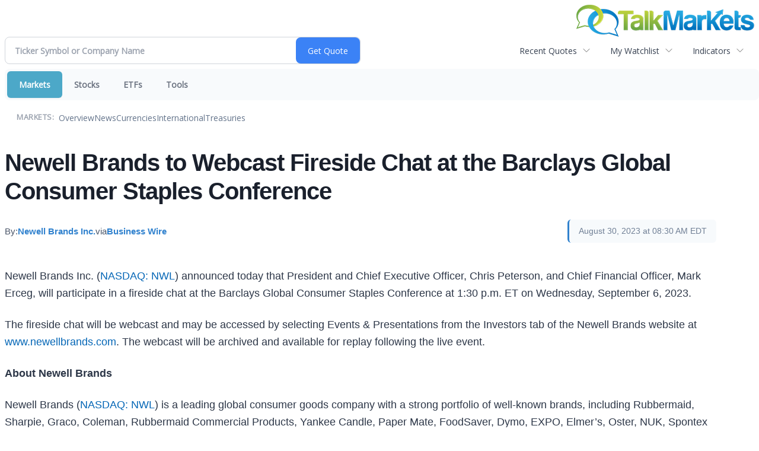

--- FILE ---
content_type: text/html; charset=UTF-8
request_url: https://markets.financialcontent.com/talkmarkets/article/bizwire-2023-8-30-newell-brands-to-webcast-fireside-chat-at-the-barclays-global-consumer-staples-conference
body_size: 33972
content:
<!doctype html>
<div><a href="https://talkmarkets.com/"><img style="float: right;" src="https://talkmarkets.com/images/logos/TalkMarkets.png"></a><div>
<div class="invc">
<link href="https://fonts.googleapis.com/css2?family=Open+Sans&display=swap" rel="stylesheet">


  <script src="//js.financialcontent.com/FCON/FCON.js" type="text/javascript"></script>
  <script type="text/javascript">
   FCON.initialize('//js.financialcontent.com/',true,'markets.financialcontent.com','talkmarkets','');
  </script>
  
 <script type="text/javascript" id="dianomi_context_script" src="https://www.dianomi.com/js/contextfeed.js"></script>

<link rel="stylesheet" href="https://markets.financialcontent.com/privatelabel/privatelabel1.css">
 <script type="text/javascript">
  document.FCON.setAutoReload(600);
 </script>

 <div class="nav">
  <link rel="stylesheet" href="https://markets.financialcontent.com/widget/privatelabel/nav/investingnav2020.css"><div class="investing-nav-2020">
 <div class="investing-nav-2020-getquote">
  <div class="investing-nav-2020-getquote-widget" id="investingnav_tickerbox"></div>
 </div>
 <div class="investing-nav-2020-hotlinks">
  <div class="investing-nav-2020-hotlink">
   <a class="drop" hoverMenu="_next" href="https://markets.financialcontent.com/talkmarkets/user/recentquotes">Recent Quotes</a>
   <div class="drop_items" style="display:none">
    <div class="morelink clearfix"><a href="https://markets.financialcontent.com/talkmarkets/user/recentquotes">View Full List</a></div>
   </div>
  </div>
  <div class="investing-nav-2020-hotlink">
   <a class="drop" hoverMenu="_next" href="https://markets.financialcontent.com/talkmarkets/user/watchlist">My Watchlist</a>
   <div class="drop_items" style="display:none">
    <div class="morelink clearfix"><a href="https://markets.financialcontent.com/talkmarkets/user/watchlist">Create Watchlist</a></div>
   </div>
  </div>
  <div class="investing-nav-2020-hotlink">
   <a class="drop" hoverMenu="_next">Indicators</a>
   <div class="drop_items" style="display:none">
    <div class="clearfix"><a href="https://markets.financialcontent.com/talkmarkets/quote?Symbol=DJI%3ADJI">DJI</a></div>
    <div class="clearfix"><a href="https://markets.financialcontent.com/talkmarkets/quote?Symbol=NQ%3ACOMP">Nasdaq Composite</a></div>
    <div class="clearfix"><a href="https://markets.financialcontent.com/talkmarkets/quote?Symbol=CBOE%3ASPX">SPX</a></div>
    <div class="clearfix"><a href="https://markets.financialcontent.com/talkmarkets/quote?Symbol=CY%3AGOLD">Gold</a></div>
    <div class="clearfix"><a href="https://markets.financialcontent.com/talkmarkets/quote?Symbol=CY%3AOIL">Crude Oil</a></div>
   </div>
  </div>
 </div>
 <div class="investing-nav-2020-menu">
  <div class="investing-nav-2020-menu-item active" hoverable="true"><a href="https://markets.financialcontent.com/talkmarkets/markets">Markets</a></div>
  <div class="investing-nav-2020-menu-item " hoverable="true"><a href="https://markets.financialcontent.com/talkmarkets/stocks">Stocks</a></div>
  <div class="investing-nav-2020-menu-item " hoverable="true"><a href="https://markets.financialcontent.com/talkmarkets/funds">ETFs</a></div>
  <div class="investing-nav-2020-menu-item " hoverable="true"><a href="https://markets.financialcontent.com/talkmarkets/user/login">Tools</a></div>
  <div class="investing-nav-2020-menu-final-item"></div>
 </div>
 <div class="investing-nav-2020-items">
  <div class="nav-level-indicator">Markets:</div>
  <div class="investing-nav-2020-items-item ">
   <a href="https://markets.financialcontent.com/talkmarkets/markets">Overview</a>
  </div>
  <div class="investing-nav-2020-items-item ">
   <a href="https://markets.financialcontent.com/talkmarkets/markets/news">News</a>
  </div>
  <div class="investing-nav-2020-items-item ">
   <a href="https://markets.financialcontent.com/talkmarkets/currencies">Currencies</a>
  </div>
  <div class="investing-nav-2020-items-item ">
   <a href="https://markets.financialcontent.com/talkmarkets/markets/international">International</a>
  </div>
  <div class="investing-nav-2020-items-item ">
   <a href="https://markets.financialcontent.com/talkmarkets/markets/treasury">Treasuries</a>
  </div>
  <div class="investing-nav-2020-items-final-item"></div>
 </div>
</div>
<script type="text/javascript">
 document.FCON.loadLibraryImmediately('Hover');
 document.FCON.loadLibraryImmediately('QuoteAPI');
 document.FCON.loadLibraryImmediatelyCallback('TickerBox2020',
  function () {
   var opts = {};
   document.FCON.TickerBox2020.create(document.getElementById("investingnav_tickerbox"), opts);
  }
 );
</script>


 </div>

 <div class="fc-page ">
<div class="widget">
 
<link rel="stylesheet" href="https://markets.financialcontent.com/widget/privatelabel/newsrpm/article1.css">

<article class="newsrpm-article" itemscope itemtype="http://schema.org/Article">
 <script type="application/ld+json">{"mainEntityOfPage":{"@type":"WebPage","@id":"https://markets.financialcontent.com/talkmarkets/article/bizwire-2023-8-30-newell-brands-to-webcast-fireside-chat-at-the-barclays-global-consumer-staples-conference"},"headline":"Newell Brands to Webcast Fireside Chat at the Barclays Global Consumer Staples Conference","@context":"https://schema.org","image":["https://mms.businesswire.com/media/20230830162871/en/519430/5/newell-brands-mark-2c.jpg"],"@type":"NewsArticle","dateModified":"2023-08-30T12:31:26.000Z","datePublished":"2023-08-30T12:30:00.000Z"}</script>
 <h1 class="title" itemprop="name">Newell Brands to Webcast Fireside Chat at the Barclays Global Consumer Staples Conference</h1>
 <div class="author">
  By:
  <a href="https://markets.financialcontent.com/talkmarkets/news/publisher/newell%20brands%20inc." itemprop="author" itemscope itemtype="http://schema.org/Organization"><span itemprop="name">Newell Brands Inc.</span></a> via
  <a href="https://markets.financialcontent.com/talkmarkets/news/provider/bizwire" itemprop="publisher" itemscope itemtype="http://schema.org/Organization"><span itemprop="name">Business Wire</span></a>
 </div>
 <div class="date" itemprop="datePublished">August 30, 2023 at 08:30 AM EDT</div>
 <div class="body" id="news_body">
  <style></style>
  <div itemprop="articleBody">
  <article><p>
Newell Brands Inc. (<a href="https://markets.financialcontent.com/talkmarkets/quote?Symbol=NQ%3ANWL">NASDAQ: NWL</a>) announced today that President and Chief Executive Officer, Chris Peterson, and Chief Financial Officer, Mark Erceg, will participate in a fireside chat at the Barclays Global Consumer Staples Conference at 1:30 p.m. ET on Wednesday, September 6, 2023.

</p><p>
The fireside chat will be webcast and may be accessed by selecting Events &amp; Presentations from the Investors tab of the Newell Brands website at <a rel="nofollow" href="https://cts.businesswire.com/ct/CT?id=smartlink&amp;url=http%3A%2F%2Fwww.newellbrands.com&amp;esheet=53546406&amp;newsitemid=20230830162871&amp;lan=en-US&amp;anchor=www.newellbrands.com&amp;index=1&amp;md5=99a39526356bcaefa91480bbd0521952" shape="rect">www.newellbrands.com</a>. The webcast will be archived and available for replay following the live event.

</p><p>
<b><span class="bwuline">About Newell Brands</span></b>

</p><p>
Newell Brands (<a href="https://markets.financialcontent.com/talkmarkets/quote?Symbol=NQ%3ANWL">NASDAQ: NWL</a>) is a leading global consumer goods company with a strong portfolio of well-known brands, including Rubbermaid, Sharpie, Graco, Coleman, Rubbermaid Commercial Products, Yankee Candle, Paper Mate, FoodSaver, Dymo, EXPO, Elmer’s, Oster, NUK, Spontex and Campingaz. Newell Brands is focused on delighting consumers by lighting up everyday moments.

</p><p>
This press release and additional information about Newell Brands are available on the company’s website, <a rel="nofollow" href="https://cts.businesswire.com/ct/CT?id=smartlink&amp;url=http%3A%2F%2Fwww.newellbrands.com%2F&amp;esheet=53546406&amp;newsitemid=20230830162871&amp;lan=en-US&amp;anchor=www.newellbrands.com&amp;index=2&amp;md5=75b91a79bb0e4cc6e0f4c6a9539d5907" shape="rect">www.newellbrands.com</a>.

</p><p><img alt="" src="https://cts.businesswire.com/ct/CT?id=bwnews&amp;sty=20230830162871r1&amp;sid=fincn&amp;distro=ftp"></img><span class="bwct31415"></span></p><p id="mmgallerylink"><span id="mmgallerylink-phrase">View source version on businesswire.com: </span><span id="mmgallerylink-link"><a href="https://www.businesswire.com/news/home/20230830162871/en/" rel="nofollow">https://www.businesswire.com/news/home/20230830162871/en/</a></span></p></article><div class="contacts"><h2>Contacts</h2><article><p>
<b>Investors: 
</b><br></br>Sofya Tsinis
<br></br>VP, Investor Relations
<br></br>+1 (201) 610-6901
<br></br><a rel="nofollow" href="mailto:sofya.tsinis@newellco.com" shape="rect">sofya.tsinis@newellco.com</a>

</p><p>
<b>Media: 
</b><br></br>Beth Stellato
<br></br>Chief Communications Officer
<br></br>+1 (470) 580-1086
<br></br><a rel="nofollow" href="mailto:beth.stellato@newellco.com" shape="rect">beth.stellato@newellco.com</a>

</p></article></div>
  </div>
 </div>
</article>
</div>
<div class="fc-responsive-column-group">
 <div style="flex-basis: 640px; flex-shrink: 0; flex-grow: 1; min-width: 0; margin: 0 0.5em">
  
<link rel="stylesheet" href="https://markets.financialcontent.com/widget/privatelabel/header/header2020.css"><div class="header-2020">
 <h1>More News</h1>
 <a href="https://markets.financialcontent.com/talkmarkets/markets/news/marketbeat" alt="View more More News" class="header-2020-more"  >View More</a>
</div>

  
<link rel="stylesheet" href="https://markets.financialcontent.com/widget/privatelabel/newsrpm/headlines1.css">
<div class="newsrpm-headlines1">

  <div class="headline linked-out has-photo">
  <div class="left">
   <div class="photo">
    <img src="https://cdn.newsrpm.com/image/276733?maxWidth=300" alt="News headline image" style="visibility: hidden" onLoad="this.style.visibility = 'visible'">
   </div>
  </div>
  <div class="right">
   <div class="title">
    <a target="_blank" title="The One Metric Bulls Watch in Palantir Before Earnings" href="https://www.marketbeat.com/originals/the-one-metric-bulls-watch-in-palantir-before-earnings/?utm_source=cloudquote&amp;utm_medium=cloudquote">The One Metric Bulls Watch in Palantir Before Earnings<span class="link-arrow">&nbsp;&#x2197;</span></a>
    <div class="date" itemprop="datePublished">January 21, 2026</div>
   </div>
   <div class="meta-row">
    <div class="meta provider"><span>Via</span> <a href="https://markets.financialcontent.com/talkmarkets/news/provider/marketbeat">MarketBeat</a></div>
    <div class="meta related-tickers"><span>Tickers</span>
      <a href="https://markets.financialcontent.com/talkmarkets/quote?Symbol=321%3A12915350">C</a>
      <a href="https://markets.financialcontent.com/talkmarkets/quote?Symbol=537%3A2578287004">PLTR</a>
      <a href="https://markets.financialcontent.com/talkmarkets/quote?Symbol=321%3A2578236889">TFC</a>
    </div>
   </div>

  </div>
 </div>

  <div class="headline linked-out has-photo">
  <div class="left">
   <div class="photo">
    <img src="https://cdn.newsrpm.com/image/276704?maxWidth=300" alt="News headline image" style="visibility: hidden" onLoad="this.style.visibility = 'visible'">
   </div>
  </div>
  <div class="right">
   <div class="title">
    <a target="_blank" title="Small Cap Spike: Semi Stock AEHR Up +40% in 2026 Post-Earnings" href="https://www.marketbeat.com/originals/small-cap-spike-semi-stock-aehr-up-40-in-2026-post-earnings/?utm_source=cloudquote&amp;utm_medium=cloudquote">Small Cap Spike: Semi Stock AEHR Up +40% in 2026 Post-Earnings<span class="link-arrow">&nbsp;&#x2197;</span></a>
    <div class="date" itemprop="datePublished">January 21, 2026</div>
   </div>
   <div class="meta-row">
    <div class="meta provider"><span>Via</span> <a href="https://markets.financialcontent.com/talkmarkets/news/provider/marketbeat">MarketBeat</a></div>
    <div class="meta related-tickers"><span>Tickers</span>
      <a href="https://markets.financialcontent.com/talkmarkets/quote?Symbol=537%3A697069">AEHR</a>
    </div>
   </div>

  </div>
 </div>

  <div class="headline linked-out has-photo">
  <div class="left">
   <div class="photo">
    <img src="https://cdn.newsrpm.com/image/276618?maxWidth=300" alt="News headline image" style="visibility: hidden" onLoad="this.style.visibility = 'visible'">
   </div>
  </div>
  <div class="right">
   <div class="title">
    <a target="_blank" title="Tupperware Lives On: Why Betterware Is Up 8% on the News" href="https://www.marketbeat.com/originals/tupperware-lives-on-why-betterware-is-up-8-on-the-news/?utm_source=cloudquote&amp;utm_medium=cloudquote">Tupperware Lives On: Why Betterware Is Up 8% on the News<span class="link-arrow">&nbsp;&#x2197;</span></a>
    <div class="date" itemprop="datePublished">January 21, 2026</div>
   </div>
   <div class="meta-row">
    <div class="meta provider"><span>Via</span> <a href="https://markets.financialcontent.com/talkmarkets/news/provider/marketbeat">MarketBeat</a></div>
    <div class="meta related-tickers"><span>Tickers</span>
      <a href="https://markets.financialcontent.com/talkmarkets/quote?Symbol=321%3A2578241708">BWMX</a>
    </div>
   </div>

  </div>
 </div>

  <div class="headline linked-out has-photo">
  <div class="left">
   <div class="photo">
    <img src="https://cdn.newsrpm.com/image/276516?maxWidth=300" alt="News headline image" style="visibility: hidden" onLoad="this.style.visibility = 'visible'">
   </div>
  </div>
  <div class="right">
   <div class="title">
    <a target="_blank" title="Made in the USA: Stardust Power&rsquo;s 18% Breakout" href="https://www.marketbeat.com/originals/made-in-the-usa-stardust-powers-18-breakout/?utm_source=cloudquote&amp;utm_medium=cloudquote">Made in the USA: Stardust Power&rsquo;s 18% Breakout<span class="link-arrow">&nbsp;&#x2197;</span></a>
    <div class="date" itemprop="datePublished">January 21, 2026</div>
   </div>
   <div class="meta-row">
    <div class="meta provider"><span>Via</span> <a href="https://markets.financialcontent.com/talkmarkets/news/provider/marketbeat">MarketBeat</a></div>
    <div class="meta related-tickers"><span>Tickers</span>
      <a href="https://markets.financialcontent.com/talkmarkets/quote?Symbol=537%3A2578427229">SDST</a>
    </div>
   </div>

  </div>
 </div>

  <div class="headline linked-out has-photo">
  <div class="left">
   <div class="photo">
    <img src="https://cdn.newsrpm.com/image/276479?maxWidth=300" alt="News headline image" style="visibility: hidden" onLoad="this.style.visibility = 'visible'">
   </div>
  </div>
  <div class="right">
   <div class="title">
    <a target="_blank" title="ICE vs Coinbase: The Race for Dominance in a 24/7 Market" href="https://www.marketbeat.com/originals/ice-vs-coinbase-the-race-for-dominance-in-a-24-7-market/?utm_source=cloudquote&amp;utm_medium=cloudquote">ICE vs Coinbase: The Race for Dominance in a 24/7 Market<span class="link-arrow">&nbsp;&#x2197;</span></a>
    <div class="date" itemprop="datePublished">January 21, 2026</div>
   </div>
   <div class="meta-row">
    <div class="meta provider"><span>Via</span> <a href="https://markets.financialcontent.com/talkmarkets/news/provider/marketbeat">MarketBeat</a></div>
    <div class="meta related-tickers"><span>Tickers</span>
      <a href="https://markets.financialcontent.com/talkmarkets/quote?Symbol=537%3A2578299984">COIN</a>
      <a href="https://markets.financialcontent.com/talkmarkets/quote?Symbol=321%3A22339711">ICE</a>
    </div>
   </div>

  </div>
 </div>
</div>



 </div>
 <div style="flex-basis: 300px; flex-shrink: 0; flex-grow: 1; margin: 0 0.5em">
  
<div class="header-2020">
 <h1>Recent Quotes</h1>
 <a href="https://markets.financialcontent.com/talkmarkets/user/recentquotes" alt="View more Recent Quotes" class="header-2020-more"  >View More</a>
</div>

   <div class="cookiewatchlist1">
 
<link rel="stylesheet" href="https://markets.financialcontent.com/widget/privatelabel/quote/watchlist_dynamic1.css"><div class="watchlist_dynamic1">
 <table width="100%" border="0" cellspacing="0" cellpadding="0" class="data">  
  <tr>
   <th colspan="1" class="first rowtitle">Symbol</th>
   <th class="col_price">Price</th>
   <th class="col_changecompound">Change (%)</th>
  </tr>
  <tr>
   <td class="first rowtitle">
    <a title="Quote for Amazon.com" href="https://markets.financialcontent.com/talkmarkets/quote?Symbol=NQ%3AAMZN">AMZN</a><span class="delay">&nbsp;</span>
   </td>
   <td data-field="0_Price" class="last col_price">231.31</td>
   <td data-field="0_ChangeCompound" class="last col_changecompound"><div class="positive change_positive">+0.31 (0.13%)</div></td>
  </tr>
  <tr>
   <td class="first rowtitle">
    <a title="Quote for Apple" href="https://markets.financialcontent.com/talkmarkets/quote?Symbol=NQ%3AAAPL">AAPL</a><span class="delay">&nbsp;</span>
   </td>
   <td data-field="1_Price" class="last col_price">247.65</td>
   <td data-field="1_ChangeCompound" class="last col_changecompound"><div class="positive change_positive">+0.95 (0.39%)</div></td>
  </tr>
  <tr>
   <td class="first rowtitle">
    <a title="Quote for Advanced Micro Devices, Inc. - Common Stock" href="https://markets.financialcontent.com/talkmarkets/quote?Symbol=NQ%3AAMD">AMD</a><span class="delay">&nbsp;</span>
   </td>
   <td data-field="2_Price" class="last col_price">249.80</td>
   <td data-field="2_ChangeCompound" class="last col_changecompound"><div class="positive change_positive">+17.88 (7.71%)</div></td>
  </tr>
  <tr>
   <td class="first rowtitle">
    <a title="Quote for Bank of America" href="https://markets.financialcontent.com/talkmarkets/quote?Symbol=NY%3ABAC">BAC</a><span class="delay">&nbsp;</span>
   </td>
   <td data-field="3_Price" class="last col_price">52.07</td>
   <td data-field="3_ChangeCompound" class="last col_changecompound"><div class="negative change_negative">-0.03 (-0.06%)</div></td>
  </tr>
  <tr>
   <td class="first rowtitle">
    <a title="Quote for Alphabet-C" href="https://markets.financialcontent.com/talkmarkets/quote?Symbol=NQ%3AGOOG">GOOG</a><span class="delay">&nbsp;</span>
   </td>
   <td data-field="4_Price" class="last col_price">328.38</td>
   <td data-field="4_ChangeCompound" class="last col_changecompound"><div class="positive change_positive">+6.22 (1.93%)</div></td>
  </tr>
  <tr>
   <td class="first rowtitle">
    <a title="Quote for Meta Platforms, Inc. - Class A Common Stock" href="https://markets.financialcontent.com/talkmarkets/quote?Symbol=NQ%3AMETA">META</a><span class="delay">&nbsp;</span>
   </td>
   <td data-field="5_Price" class="last col_price">612.96</td>
   <td data-field="5_ChangeCompound" class="last col_changecompound"><div class="positive change_positive">+8.84 (1.46%)</div></td>
  </tr>
  <tr>
   <td class="first rowtitle">
    <a title="Quote for Microsoft" href="https://markets.financialcontent.com/talkmarkets/quote?Symbol=NQ%3AMSFT">MSFT</a><span class="delay">&nbsp;</span>
   </td>
   <td data-field="6_Price" class="last col_price">444.11</td>
   <td data-field="6_ChangeCompound" class="last col_changecompound"><div class="negative change_negative">-10.41 (-2.29%)</div></td>
  </tr>
  <tr>
   <td class="first rowtitle">
    <a title="Quote for NVIDIA Corp" href="https://markets.financialcontent.com/talkmarkets/quote?Symbol=NQ%3ANVDA">NVDA</a><span class="delay">&nbsp;</span>
   </td>
   <td data-field="7_Price" class="last col_price">183.32</td>
   <td data-field="7_ChangeCompound" class="last col_changecompound"><div class="positive change_positive">+5.25 (2.95%)</div></td>
  </tr>
  <tr>
   <td class="first rowtitle">
    <a title="Quote for Oracle Corp" href="https://markets.financialcontent.com/talkmarkets/quote?Symbol=NY%3AORCL">ORCL</a><span class="delay">&nbsp;</span>
   </td>
   <td data-field="8_Price" class="last col_price">173.88</td>
   <td data-field="8_ChangeCompound" class="last col_changecompound"><div class="negative change_negative">-6.04 (-3.36%)</div></td>
  </tr>
  <tr>
   <td class="first rowtitle">
    <a title="Quote for Tesla, Inc." href="https://markets.financialcontent.com/talkmarkets/quote?Symbol=NQ%3ATSLA">TSLA</a><span class="delay">&nbsp;</span>
   </td>
   <td data-field="9_Price" class="last col_price">431.44</td>
   <td data-field="9_ChangeCompound" class="last col_changecompound"><div class="positive change_positive">+12.19 (2.91%)</div></td>
  </tr>
 </table>
 <script type="text/javascript">
  (function() {
   var root = document.currentScript || document.scripts[document.scripts.length - 1];
   root = root.parentNode;
  
   var quotes = [{"symbolId":"537:645156","prevClose":"231.00"},{"prevClose":"246.70","symbolId":"537:908440"},{"prevClose":"231.92","symbolId":"537:903491"},{"prevClose":"52.10","symbolId":"321:748628"},{"symbolId":"537:29798545","prevClose":"322.16"},{"symbolId":"537:2578305023","prevClose":"604.12"},{"symbolId":"537:951692","prevClose":"454.52"},{"prevClose":"178.07","symbolId":"537:994529"},{"symbolId":"321:959184","prevClose":"179.92"},{"symbolId":"537:11448018","prevClose":"419.25"}]; 
   var positions = [];   
   for (var i = 0; i < quotes.length; i++) {
    positions[quotes[i].symbolId] = i;
   }

   document.FCON.loadLibraryCallback('Format', function () {
    document.FCON.loadLibraryCallback('Streaming', function () {
     document.FCON.Streaming.watchSymbols(
      quotes.map(function(q) { return q.symbolId; }),
      function(data) {
       var symbol = data['.S'];
       var pos = positions[symbol];
      
       var prevClose = quotes[pos].prevClose;
       var price = parseFloat(data.P);
       var tradeTime = parseInt(data.T);
       var volume    = parseInt(data.V);
       
       if (! price > 0) return;
       
       var change = price - prevClose;
       var changePercent = change * 100 / price;
       var changeName = "unchanged";
       var arrowName = "arrow arrow_neutral";
       if (change > 0) {
        changeName = "positive change_positive";
        arrowName = "arrow arrow_up";
       } else if (change < 0) {
        changeName = "negative change_negative";
        arrowName = "arrow arrow_down";
       }
       divChange = "<div class='" + changeName + "'>";
       divChangeArrow = "<div class='" + arrowName + " "  + changeName + "'>";

       root.querySelector('td[data-field="' + pos + '_Price"').innerHTML = document.FCON.Format.format(price,{Type: 'number', Decimals: 2, Comma: 1, Default: '-'});;
       root.querySelector('td[data-field="' + pos + '_ChangeCompound"').innerHTML = divChange + document.FCON.Format.format(change,{Type: 'number', Decimals: 2, Plus: 1, Default: '+0.00'}) + ' (' + document.FCON.Format.format(changePercent,{Type: 'number', Decimals: 2, Plus: 1, Suffix: '%', Default: '0.00%'}) + ')</div>';
      }
     )
    });
   });
  })();
 </script>
</div>
</div>
<script type="text/javascript">
 document.FCON.loadLibraryCallback('WatchList',
  function () {
   document.FCON.recentQuotes = new WatchList('RecentStocks');
  }
 );
</script>

 </div>
</div> </div>

 <link rel="stylesheet" href="https://markets.financialcontent.com/widget/privatelabel/attribution/attribution1.css"><div class="attribution-2020">
 <div class="attribution-2020-ad">
  
 </div>
 
 <div class="attribution-2020-content">
  <a href="https://markets.financialcontent.com/stocks" class="attribution-2020-logo">
   <svg width="100%" height="100%" viewBox="0 0 807 223" xmlns="http://www.w3.org/2000/svg"
   ><g><path d="M45.227,65.333l37.694,-65.333l90.455,0l45.227,78.336l-45.227,78.336l-101.766,-0.049l0,-26.063l86.69,0l30.151,-52.224l-30.151,-52.224l-60.303,0l-22.622,39.221l-30.148,0Z" style="fill:#444;"/><path
      d="M95.401,173.849l-19.316,-30.152l19.316,-30.151l-22.368,0l-17.677,30.151l17.677,30.152l22.368,0Z"
      style="fill:#444;"/></g>
    <g><path d="M173.376,156.672l-37.694,65.333l-90.455,0l-45.227,-78.336l45.227,-78.336l101.766,0.048l0,26.064l-86.69,0l-30.152,52.224l30.152,52.224l60.303,0l22.622,-39.224l30.148,0.003Z" style="fill:#6eb4ff;"/>
     <path d="M123.201,48.156l19.317,30.152l-19.317,30.151l22.369,0l17.677,-30.151l-17.677,-30.152l-22.369,0Z"
           style="fill:#6eb4ff;"/></g>
    <path d="M261.018,110.937l0,-87.383l54.969,0l0,11.985l-36.783,0l0,26.57l30.23,0l0,12.044l-30.23,0l0,36.784l-18.186,0Z"
          style="fill:#6eb4ff;fill-rule:nonzero;"/>
    <path d="M332.267,110.937l0,-64.829l17.476,0l0,64.829l-17.476,0Zm0,-75.752l0,-14.584l17.476,0l0,14.584l-17.476,0Z"
          style="fill:#6eb4ff;fill-rule:nonzero;"/>
    <path d="M373.403,110.937l0,-64.829l17.477,0l0,12.222c5.707,-9.132 13.068,-13.698 22.082,-13.698c5.786,0 10.352,1.83 13.698,5.491c3.346,3.661 5.019,8.66 5.019,14.997l0,45.817l-17.477,0l0,-41.507c0,-7.361 -2.441,-11.041 -7.321,-11.041c-5.551,0 -10.884,3.916 -16.001,11.75l0,40.798l-17.477,0Z"
          style="fill:#6eb4ff;fill-rule:nonzero;"/>
    <path d="M486.395,103.97c-5.826,5.629 -12.065,8.443 -18.717,8.443c-5.668,0 -10.273,-1.732 -13.816,-5.196c-3.542,-3.463 -5.314,-7.951 -5.314,-13.461c0,-7.164 2.864,-12.685 8.591,-16.562c5.727,-3.877 13.924,-5.816 24.591,-5.816l4.665,0l0,-5.904c0,-6.731 -3.838,-10.096 -11.514,-10.096c-6.809,0 -13.698,1.929 -20.665,5.786l0,-12.045c7.912,-2.991 15.745,-4.487 23.5,-4.487c16.965,0 25.447,6.751 25.447,20.252l0,28.695c0,5.077 1.634,7.616 4.901,7.616c0.59,0 1.358,-0.079 2.302,-0.236l0.414,9.801c-3.7,1.102 -6.968,1.653 -9.802,1.653c-7.163,0 -11.769,-2.814 -13.816,-8.443l-0.767,0Zm0,-9.388l0,-13.166l-4.133,0c-11.297,0 -16.946,3.542 -16.946,10.627c0,2.402 0.817,4.419 2.451,6.052c1.633,1.634 3.651,2.451 6.052,2.451c4.093,0 8.285,-1.988 12.576,-5.964Z"
          style="fill:#6eb4ff;fill-rule:nonzero;"/>
    <path d="M527.531,110.937l0,-64.829l17.477,0l0,12.222c5.707,-9.132 13.068,-13.698 22.082,-13.698c5.786,0 10.352,1.83 13.698,5.491c3.346,3.661 5.019,8.66 5.019,14.997l0,45.817l-17.477,0l0,-41.507c0,-7.361 -2.441,-11.041 -7.321,-11.041c-5.55,0 -10.884,3.916 -16.001,11.75l0,40.798l-17.477,0Z"
          style="fill:#6eb4ff;fill-rule:nonzero;"/>
    <path d="M656.583,109.52c-7.243,1.929 -13.954,2.893 -20.134,2.893c-10.352,0 -18.53,-3.04 -24.532,-9.122c-6.003,-6.081 -9.004,-14.357 -9.004,-24.827c0,-10.589 3.089,-18.874 9.269,-24.858c6.18,-5.983 14.722,-8.974 25.625,-8.974c5.274,0 11.356,0.846 18.244,2.539l0,12.635c-7.164,-2.322 -12.891,-3.484 -17.181,-3.484c-5.235,0 -9.447,2.008 -12.636,6.023c-3.188,4.015 -4.782,9.348 -4.782,16c0,6.81 1.722,12.262 5.166,16.355c3.444,4.094 8.04,6.141 13.787,6.141c5.235,0 10.628,-1.142 16.178,-3.425l0,12.104Z"
          style="fill:#6eb4ff;fill-rule:nonzero;"/>
    <path d="M674.928,110.937l0,-64.829l17.477,0l0,64.829l-17.477,0Zm0,-75.752l0,-14.584l17.477,0l0,14.584l-17.477,0Z"
          style="fill:#6eb4ff;fill-rule:nonzero;"/>
    <path d="M747.83,103.97c-5.826,5.629 -12.065,8.443 -18.717,8.443c-5.668,0 -10.273,-1.732 -13.816,-5.196c-3.542,-3.463 -5.314,-7.951 -5.314,-13.461c0,-7.164 2.864,-12.685 8.591,-16.562c5.727,-3.877 13.924,-5.816 24.591,-5.816l4.665,0l0,-5.904c0,-6.731 -3.838,-10.096 -11.513,-10.096c-6.81,0 -13.698,1.929 -20.666,5.786l0,-12.045c7.912,-2.991 15.745,-4.487 23.5,-4.487c16.965,0 25.447,6.751 25.447,20.252l0,28.695c0,5.077 1.634,7.616 4.901,7.616c0.59,0 1.358,-0.079 2.302,-0.236l0.414,9.801c-3.7,1.102 -6.967,1.653 -9.802,1.653c-7.163,0 -11.769,-2.814 -13.816,-8.443l-0.767,0Zm0,-9.388l0,-13.166l-4.133,0c-11.297,0 -16.945,3.542 -16.945,10.627c0,2.402 0.816,4.419 2.45,6.052c1.633,1.634 3.651,2.451 6.052,2.451c4.093,0 8.285,-1.988 12.576,-5.964Z"
          style="fill:#6eb4ff;fill-rule:nonzero;"/>
    <rect x="788.966" y="17.708" width="17.477" height="93.229" style="fill:#6eb4ff;fill-rule:nonzero;"/>
    <path d="M294.968,186.515c-1.161,7.98 -3.628,11.173 -8.707,11.173c-5.949,0 -9.721,-8.344 -9.721,-20.097c0,-12.261 3.409,-19.081 9.286,-19.081c5.296,0 8.053,3.555 8.779,11.535l13.495,-3.047c-2.032,-11.536 -9.722,-17.92 -21.548,-17.92c-14.656,0 -23.797,11.1 -23.797,29.021c0,19.226 8.343,29.02 24.45,29.02c11.608,0 18.573,-6.021 21.693,-18.863l-13.93,-1.741Z"
          style="fill:#444;fill-rule:nonzero;"/>
    <path d="M366.722,149.078c-14.148,0 -24.088,8.706 -24.088,29.021c0,20.314 9.94,29.02 24.088,29.02c14.147,0 24.087,-8.706 24.087,-29.02c0,-20.315 -9.94,-29.021 -24.087,-29.021Zm0,48.61c-6.385,0 -9.94,-5.224 -9.94,-19.589c0,-14.366 3.555,-19.589 9.94,-19.589c6.384,0 9.939,5.223 9.939,19.589c0,14.365 -3.555,19.589 -9.939,19.589Z"
          style="fill:#444;fill-rule:nonzero;"/>
    <path d="M461.982,149.803l0,16.615c0,9.432 0.508,19.371 1.451,28.73l-0.653,0c-0.87,-3.917 -1.958,-7.835 -3.337,-11.608l-12.044,-33.737l-18.863,0l0,56.591l11.753,0l0,-15.091c0,-7.908 -0.435,-20.967 -1.378,-30.254l0.653,0c0.87,3.918 1.886,7.836 3.265,11.608l12.043,33.737l18.864,0l0,-56.591l-11.754,0Z"
          style="fill:#444;fill-rule:nonzero;"/>
    <path d="M553.543,149.803l-43.531,0l0,10.52l15.236,0l0,46.071l13.059,0l0,-46.071l15.236,0l0,-10.52Z"
          style="fill:#444;fill-rule:nonzero;"/>
    <path d="M602.878,196.599l0,-14.147l18.864,0l0,-9.432l-18.864,0l0,-13.422l20.968,0l0,-9.795l-34.027,0l0,56.591l34.68,0l0,-9.795l-21.621,0Z"
          style="fill:#444;fill-rule:nonzero;"/>
    <path d="M694.947,149.803l0,16.615c0,9.432 0.508,19.371 1.451,28.73l-0.653,0c-0.871,-3.917 -1.959,-7.835 -3.338,-11.608l-12.043,-33.737l-18.864,0l0,56.591l11.754,0l0,-15.091c0,-7.908 -0.436,-20.967 -1.379,-30.254l0.653,0c0.871,3.918 1.886,7.836 3.265,11.608l12.044,33.737l18.863,0l0,-56.591l-11.753,0Z"
          style="fill:#444;fill-rule:nonzero;"/>
    <path d="M786.507,149.803l-43.531,0l0,10.52l15.236,0l0,46.071l13.059,0l0,-46.071l15.236,0l0,-10.52Z"
          style="fill:#444;fill-rule:nonzero;"/></svg>
  </a>
  
  <div class="attribution-2020-info">
   Stock Quote API &amp; Stock News API supplied by <a href="https://www.cloudquote.io">www.cloudquote.io</a><br />
   Quotes delayed at least 20 minutes.<br />
   By accessing this page, you agree to the <a href="https://www.financialcontent.com/privacy" target="_blank">Privacy Policy</a> and <a href="https://www.financialcontent.com/tos" target="_blank">Terms Of Service</a>.
  </div>
  
  <div class="social">
   <a href="https://x.com/fincontent" target="_blank" aria-label="X (Twitter)">
    <svg xmlns="http://www.w3.org/2000/svg" width="16" height="16" fill="currentColor" viewBox="0 0 16 16">
     <path d="M12.6.75h2.454l-5.36 6.142L16 15.25h-4.937l-3.867-5.07-4.425 5.07H.316l5.733-6.57L0 .75h5.063l3.495 4.633L12.601.75Zm-.86 13.028h1.36L4.323 2.145H2.865z"/>
    </svg>
   </a>
   <a href="https://www.facebook.com/financialcontent/" target="_blank" aria-label="Facebook">
    <svg xmlns="http://www.w3.org/2000/svg" width="16" height="16" fill="currentColor" viewBox="0 0 16 16">
     <path d="M16 8.049c0-4.446-3.582-8.05-8-8.05C3.58 0-.002 3.603-.002 8.05c0 4.017 2.926 7.347 6.75 7.951v-5.625h-2.03V8.05H6.75V6.275c0-2.017 1.195-3.131 3.022-3.131.876 0 1.791.157 1.791.157v1.98h-1.009c-.993 0-1.303.621-1.303 1.258v1.51h2.218l-.354 2.326H9.25V16c3.824-.604 6.75-3.934 6.75-7.951"/>
    </svg>
   </a>
   <a href="https://www.linkedin.com/company/financialcontent-inc." target="_blank" aria-label="LinkedIn">
    <svg xmlns="http://www.w3.org/2000/svg" width="16" height="16" fill="currentColor" viewBox="0 0 16 16">
     <path d="M0 1.146C0 .513.526 0 1.175 0h13.65C15.474 0 16 .513 16 1.146v13.708c0 .633-.526 1.146-1.175 1.146H1.175C.526 16 0 15.487 0 14.854zm4.943 12.248V6.169H2.542v7.225zm-1.2-8.212c.837 0 1.358-.554 1.358-1.248-.015-.709-.52-1.248-1.342-1.248S2.4 3.226 2.4 3.934c0 .694.521 1.248 1.327 1.248zm4.908 8.212V9.359c0-.216.016-.432.08-.586.173-.431.568-.878 1.232-.878.869 0 1.216.662 1.216 1.634v3.865h2.401V9.25c0-2.22-1.184-3.252-2.764-3.252-1.274 0-1.845.7-2.165 1.193v.025h-.016l.016-.025V6.169h-2.4c.03.678 0 7.225 0 7.225z"/>
    </svg>
   </a>
   <a href="https://www.instagram.com/financialcontent_com" target="_blank" aria-label="Instagram">
    <svg xmlns="http://www.w3.org/2000/svg" width="16" height="16" fill="currentColor" viewBox="0 0 16 16">
     <path d="M8 0C5.829 0 5.556.01 4.703.048 3.85.088 3.269.222 2.76.42a3.9 3.9 0 0 0-1.417.923A3.9 3.9 0 0 0 .42 2.76C.222 3.268.087 3.85.048 4.7.01 5.555 0 5.827 0 8.001c0 2.172.01 2.444.048 3.297.04.852.174 1.433.372 1.942.205.526.478.972.923 1.417.444.445.89.719 1.416.923.51.198 1.09.333 1.942.372C5.555 15.99 5.827 16 8 16s2.444-.01 3.298-.048c.851-.04 1.434-.174 1.943-.372a3.9 3.9 0 0 0 1.416-.923c.445-.445.718-.891.923-1.417.197-.509.332-1.09.372-1.942C15.99 10.445 16 10.173 16 8s-.01-2.445-.048-3.299c-.04-.851-.175-1.433-.372-1.941a3.9 3.9 0 0 0-.923-1.417A3.9 3.9 0 0 0 13.24.42c-.51-.198-1.092-.333-1.943-.372C10.443.01 10.172 0 7.998 0zm-.717 1.442h.718c2.136 0 2.389.007 3.232.046.78.035 1.204.166 1.486.275.373.145.64.319.92.599s.453.546.598.92c.11.281.24.705.275 1.485.039.843.047 1.096.047 3.231s-.008 2.389-.047 3.232c-.035.78-.166 1.203-.275 1.485a2.5 2.5 0 0 1-.599.919c-.28.28-.546.453-.92.598-.28.11-.704.24-1.485.276-.843.038-1.096.047-3.232.047s-2.39-.009-3.233-.047c-.78-.036-1.203-.166-1.485-.276a2.5 2.5 0 0 1-.92-.598 2.5 2.5 0 0 1-.6-.92c-.109-.281-.24-.705-.275-1.485-.038-.843-.046-1.096-.046-3.233s.008-2.388.046-3.231c.036-.78.166-1.204.276-1.486.145-.373.319-.64.599-.92s.546-.453.92-.598c.282-.11.705-.24 1.485-.276.738-.034 1.024-.044 2.515-.045zm4.988 1.328a.96.96 0 1 0 0 1.92.96.96 0 0 0 0-1.92m-4.27 1.122a4.109 4.109 0 1 0 0 8.217 4.109 4.109 0 0 0 0-8.217m0 1.441a2.667 2.667 0 1 1 0 5.334 2.667 2.667 0 0 1 0-5.334"/>
    </svg>
   </a>
  </div>
 </div>
 
 <div class="attribution-2020-copyright">
  &copy; 2025 FinancialContent. All rights reserved.
 </div>
</div>

  <!-- Global site tag (gtag.js) - Google Analytics -->
  <script async src="https://www.googletagmanager.com/gtag/js?id=UA-8590502-3"></script>
  <script>
   window.dataLayer = window.dataLayer || [];
    function gtag(){dataLayer.push(arguments);}
    gtag('js', new Date());

    gtag('config', 'UA-8590502-3');
  </script>
 </div>




